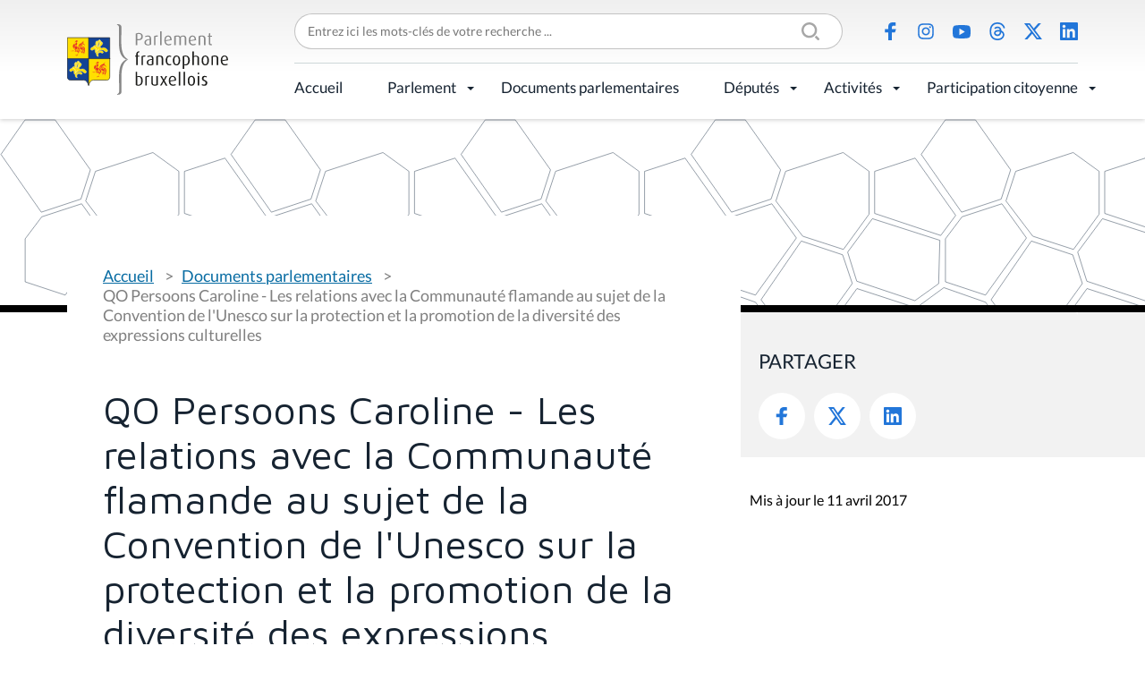

--- FILE ---
content_type: text/html;charset=utf-8
request_url: https://www.parlementfrancophone.brussels/documents/question-orale-018839-du-30-11-2007-a-14-46-52
body_size: 5389
content:
<!DOCTYPE html>
<html lang="fr" xml:lang="fr" xmlns="http://www.w3.org/1999/xhtml">
<head><meta content="text/html; charset=utf-8" http-equiv="Content-Type"/>
<title>QO Persoons Caroline - Les relations avec la Communauté flamande au sujet de la Convention de l'Unesco sur la protection et la promotion de la diversité des expressions culturelles — Parlement Francophone Bruxellois</title>
<link href="/++theme++pfbweb/favicon.ico" rel="shortcut icon" type="image/x-icon"/>
<link href="/++theme++pfbweb/apple-touch-icon.png" rel="apple-touch-icon"/>
<link href="/++theme++pfbweb/apple-touch-icon-144x144-precomposed.png" rel="apple-touch-icon-precomposed" sizes="144x144"/>
<link href="/++theme++pfbweb/apple-touch-icon-114x114-precomposed.png" rel="apple-touch-icon-precomposed" sizes="114x114"/>
<link href="/++theme++pfbweb/apple-touch-icon-72x72-precomposed.png" rel="apple-touch-icon-precomposed" sizes="72x72"/>
<link href="/++theme++pfbweb/apple-touch-icon-57x57-precomposed.png" rel="apple-touch-icon-precomposed" sizes="57x57"/>
<link href="/++theme++pfbweb/apple-touch-icon-precomposed.png" rel="apple-touch-icon-precomposed"/>
<meta content="summary" name="twitter:card"/><meta content="Parlement Francophone Bruxellois" property="og:site_name"/><meta content="QO Persoons Caroline - Les relations avec la Communauté flamande au sujet de la Convention de l&amp;#x27;Unesco sur la protection et la promotion de la diversité des expressions culturelles" property="og:title"/><meta content="website" property="og:type"/><meta content="" property="og:description"/><meta content="https://www.parlementfrancophone.brussels/documents/question-orale-018839-du-30-11-2007-a-14-46-52" property="og:url"/><meta content="https://www.parlementfrancophone.brussels/@@site-logo/logo.svg" property="og:image"/><meta content="image/png" property="og:image:type"/><meta content="2017-04-11T08:10:53+01:00" name="DC.date.modified"/><meta content="2012-05-11T17:32:48+01:00" name="DC.date.created"/><meta content="Question parlementaire" name="DC.type"/><meta content="text/plain" name="DC.format"/><meta content="width=device-width, initial-scale=1.0" name="viewport"/><meta content="Plone - http://plone.com" name="generator"/><link data-bundle="production" href="https://www.parlementfrancophone.brussels/++plone++production/++unique++2024-03-19T22:25:43.779731/default.css" rel="stylesheet"/><link data-bundle="collective-behavior-banner" href="https://www.parlementfrancophone.brussels/++plone++static/++unique++2024-03-19%2022%3A25%3A37.572944/collective-behavior-banner-compiled.css" rel="stylesheet"/><link data-bundle="flexbin" href="https://www.parlementfrancophone.brussels/++plone++plone.gallery/++unique++2023-06-30%2016%3A32%3A03.595798/dist/flexbin.css" rel="stylesheet"/><link data-bundle="jqueryui" href="https://www.parlementfrancophone.brussels/collective.js.jqueryui.custom.min.css?version=None" rel="stylesheet"/><link data-bundle="faceted-jquery" href="https://www.parlementfrancophone.brussels/++plone++static/++unique++2024-03-19%2022%3A25%3A40.455685/faceted-navigation-jquery.min.css" rel="stylesheet"/><link data-bundle="faceted-view" href="https://www.parlementfrancophone.brussels/++plone++static/++unique++2024-03-19%2022%3A25%3A43.564150/faceted-view.min.css" rel="stylesheet"/><link data-bundle="diazo" href="https://www.parlementfrancophone.brussels//++theme++pfbweb/less/theme-compiled.min.css" rel="stylesheet"/><link href="https://www.parlementfrancophone.brussels/documents/question-orale-018839-du-30-11-2007-a-14-46-52" rel="canonical"/><link href="https://www.parlementfrancophone.brussels/@@search" rel="search" title="Recherche dans ce site"/></head>
<body class="frontend icons-on portaltype-tabellio-documents-question section-documents site-pfbweb subsection-question-orale-018839-du-30-11-2007-a-14-46-52 template-view thumbs-on userrole-anonymous viewpermission-view" data-base-url="https://www.parlementfrancophone.brussels/documents/question-orale-018839-du-30-11-2007-a-14-46-52" data-i18ncatalogurl="https://www.parlementfrancophone.brussels/plonejsi18n" data-pat-pickadate='{"selectYears": 200}' data-portal-url="https://www.parlementfrancophone.brussels" data-search-url="https://www.parlementfrancophone.brussels/documents" data-view-url="https://www.parlementfrancophone.brussels/documents/question-orale-018839-du-30-11-2007-a-14-46-52" dir="ltr" id="visual-portal-wrapper"><section id="portal-toolbar">
</section><div class="outer-wrapper">
<div class="header-box">
<header class="container grid sticky" id="header">
<div class="col-4 col-xl-2 row-xl-2 header-logo" id="header-logo"><a href="https://www.parlementfrancophone.brussels" id="portal-logo" title="Parlement Francophone Bruxellois">
<img alt="Parlement Francophone Bruxellois" src="https://www.parlementfrancophone.brussels/@@site-logo/logo.svg" title="Parlement Francophone Bruxellois"/></a></div>
<div class="col-xl-10 header-topmenu flex">
<form action="https://www.parlementfrancophone.brussels/@@search" class="" data-pat-livesearch="ajaxUrl:https://www.parlementfrancophone.brussels/@@ajax-search" id="searchGadget_form" role="search">
<div class="LSBox">
<label class="hiddenStructure" for="searchGadget">Chercher par</label>
<div class="searchSection">
<input class="noborder" id="searchbox_currentfolder_only" name="path" type="checkbox" value="/pfbweb/documents"/>
<label for="searchbox_currentfolder_only" style="cursor: pointer">Seulement dans le dossier courant</label>
</div>
<input class="searchField" id="searchGadget" name="SearchableText" placeholder="Entrez ici les mots-clés de votre recherche ..." size="18" title="Entrez ici les mots-clés de votre recherche ..." type="text"/>
<input class="searchButton" type="submit" value="Rechercher"/>
</div>
</form>
<ul class="flex social-icons" id="header-actions">
<li class="saction-facebook">
<a href="https://www.facebook.com/parlementfrancophonebruxellois/" title="Facebook">Facebook</a>
</li>
<li class="saction-instagram">
<a href="https://www.instagram.com/parlementfrancophonebruxellois" title="Instagram">Instagram</a>
</li>
<li class="saction-youtube">
<a href="https://www.youtube.com/channel/UC2OV-5QjSD5pRJrCiYeedIg" title="Youtube">Youtube</a>
</li>
<li class="saction-threads">
<a href="https://www.threads.net/@parlementfrancophonebruxellois" title="Threads">Threads</a>
</li>
<li class="saction-twitter">
<a href="https://twitter.com/ParlFR_Bxl" title="X (Twitter)">X (Twitter)</a>
</li>
<li class="saction-linkedIn">
<a href="https://www.linkedin.com/company/parlement-francophone-bruxellois" title="LinkedIn">LinkedIn</a>
</li>
</ul>
</div>
<div class="col-8 col-xl-10 header-nav" id="header-nav">
<div class="plone-navbar-header">
<button class="plone-navbar-toggle" data-target="#portal-globalnav-collapse" data-toggle="collapse" type="button">
<span class="sr-only">Activer/désactiver la navigation</span>
<span class="icon-bar"></span>
<span class="icon-bar"></span>
<span class="icon-bar"></span>
</button>
</div>
<div class="plone-collapse plone-navbar-collapse" id="portal-globalnav-collapse">
<ul class="plone-nav plone-navbar-nav" id="portal-globalnav">
<li class="accueil"><a class="state-published" href="https://www.parlementfrancophone.brussels/accueil" style="border-bottom-color: #000000;">Accueil</a></li><li class="le-parlement has_subtree"><a aria-haspopup="true" class="state-published" href="https://www.parlementfrancophone.brussels/le-parlement" style="border-bottom-color: #000000;">Parlement</a><input class="opener" id="navitem-le-parlement" type="checkbox"/><label aria-label="Parlement" for="navitem-le-parlement" role="button"></label><ul class="has_subtree dropdown"><li class="le-mot-de-la-presidente-1"><a class="state-published" href="https://www.parlementfrancophone.brussels/le-parlement/le-mot-de-la-presidente-1" style="border-bottom-color: ;">Le mot du Président</a></li><li class="qui-sommes-nous"><a class="state-published" href="https://www.parlementfrancophone.brussels/le-parlement/qui-sommes-nous" style="border-bottom-color: ;">Qui sommes-nous ?</a></li><li class="agenda"><a class="state-published" href="https://www.parlementfrancophone.brussels/le-parlement/agenda" style="border-bottom-color: ;">Agenda</a></li><li class="actualite-parlementaire"><a class="state-published" href="https://www.parlementfrancophone.brussels/le-parlement/actualite-parlementaire" style="border-bottom-color: ;">Actualité parlementaire</a></li><li class="historique"><a class="state-published" href="https://www.parlementfrancophone.brussels/le-parlement/historique" style="border-bottom-color: ;">Historique</a></li><li class="fonctionnement"><a class="state-published" href="https://www.parlementfrancophone.brussels/le-parlement/fonctionnement" style="border-bottom-color: ;">Fonctionnement</a></li><li class="competences"><a class="state-published" href="https://www.parlementfrancophone.brussels/le-parlement/competences" style="border-bottom-color: ;">Compétences</a></li><li class="les-commissions"><a class="state-published" href="https://www.parlementfrancophone.brussels/le-parlement/les-commissions" style="border-bottom-color: ;">Commissions</a></li><li class="le-bureau-le-bureau-elargi-et-le-greffier"><a class="state-published" href="https://www.parlementfrancophone.brussels/le-parlement/le-bureau-le-bureau-elargi-et-le-greffier" style="border-bottom-color: ;">Bureau, Bureau élargi et greffier</a></li><li class="le-gouvernement"><a class="state-published" href="https://www.parlementfrancophone.brussels/le-parlement/le-gouvernement" style="border-bottom-color: ;">Gouvernement</a></li><li class="service-de-mediation"><a class="state-published" href="https://www.parlementfrancophone.brussels/le-parlement/service-de-mediation" style="border-bottom-color: ;">Service de médiation</a></li><li class="lanceur-dalerte"><a class="state-published" href="https://www.parlementfrancophone.brussels/le-parlement/lanceur-dalerte" style="border-bottom-color: ;">Lanceur d'alerte</a></li><li class="le-logo-du-pfb"><a class="state-published" href="https://www.parlementfrancophone.brussels/le-parlement/le-logo-du-pfb" style="border-bottom-color: ;">Outils de communication</a></li><li class="publications"><a class="state-published" href="https://www.parlementfrancophone.brussels/le-parlement/publications" style="border-bottom-color: ;">Publications</a></li><li class="lexique"><a class="state-published" href="https://www.parlementfrancophone.brussels/le-parlement/lexique" style="border-bottom-color: ;">Lexique</a></li><li class="faq"><a class="state-published" href="https://www.parlementfrancophone.brussels/le-parlement/faq" style="border-bottom-color: ;">FAQ</a></li><li class="le-batiment"><a class="state-published" href="https://www.parlementfrancophone.brussels/le-parlement/le-batiment" style="border-bottom-color: ;">Bâtiment</a></li></ul></li><li class="documents"><a class="state-published" href="https://www.parlementfrancophone.brussels/documents" style="border-bottom-color: #000000;">Documents parlementaires</a></li><li class="deputes has_subtree"><a aria-haspopup="true" class="state-published" href="https://www.parlementfrancophone.brussels/deputes" style="border-bottom-color: #000000;">Députés</a><input class="opener" id="navitem-deputes" type="checkbox"/><label aria-label="Députés" for="navitem-deputes" role="button"></label><ul class="has_subtree dropdown"><li class="formulaire-de-recherche"><a class="state-published" href="https://www.parlementfrancophone.brussels/deputes/formulaire-de-recherche" style="border-bottom-color: ;">Formulaire de recherche</a></li><li class="profil-statistique"><a class="state-published" href="https://www.parlementfrancophone.brussels/deputes/profil-statistique" style="border-bottom-color: ;">Profil statistique</a></li><li class="plan-de-l-hemicycle"><a class="state-published" href="https://www.parlementfrancophone.brussels/deputes/plan-de-l-hemicycle" style="border-bottom-color: ;">Plan de l'hémicycle</a></li></ul></li><li class="activites has_subtree"><a aria-haspopup="true" class="state-published" href="https://www.parlementfrancophone.brussels/activites" style="border-bottom-color: #000000;">Activités</a><input class="opener" id="navitem-activites" type="checkbox"/><label aria-label="Activités" for="navitem-activites" role="button"></label><ul class="has_subtree dropdown"><li class="evenements"><a class="state-published" href="https://www.parlementfrancophone.brussels/activites/evenements" style="border-bottom-color: ;">Activités du Parlement</a></li><li class="parrainages-et-prix"><a class="state-published" href="https://www.parlementfrancophone.brussels/activites/parrainages-et-prix" style="border-bottom-color: ;">Prix du Parlement</a></li><li class="visite-du-parlement-francophone-bruxellois"><a class="state-published" href="https://www.parlementfrancophone.brussels/activites/visite-du-parlement-francophone-bruxellois" style="border-bottom-color: ;">Visite du Parlement francophone bruxellois</a></li><li class="assister-aux-debats"><a class="state-published" href="https://www.parlementfrancophone.brussels/activites/assister-aux-debats" style="border-bottom-color: ;">Assister aux débats</a></li></ul></li><li class="participation-citoyenne has_subtree"><a aria-haspopup="true" class="state-published" href="https://www.parlementfrancophone.brussels/participation-citoyenne" style="border-bottom-color: #000000;">Participation citoyenne</a><input class="opener" id="navitem-participation-citoyenne" type="checkbox"/><label aria-label="Participation citoyenne" for="navitem-participation-citoyenne" role="button"></label><ul class="has_subtree dropdown"><li class="democratie-brussels-1"><a class="state-published" href="https://www.parlementfrancophone.brussels/participation-citoyenne/democratie-brussels-1" style="border-bottom-color: ;">democratie.brussels</a></li><li class="actualites"><a class="state-published" href="https://www.parlementfrancophone.brussels/participation-citoyenne/actualites" style="border-bottom-color: ;">Actualités</a></li><li class="vade-mecum"><a class="state-published" href="https://www.parlementfrancophone.brussels/participation-citoyenne/vade-mecum" style="border-bottom-color: ;">Vade-Mecum et lexique des commissions délibératives</a></li><li class="lexique-commissions-deliberatives"><a class="state-published" href="https://www.parlementfrancophone.brussels/participation-citoyenne/lexique-commissions-deliberatives" style="border-bottom-color: ;">Revue de presse</a></li></ul></li>
</ul>
</div>
</div>
</header>
</div>
<header id="content-header" role="banner">
<div class="container">
<header id="portal-top">
</header>
</div>
</header>
<div id="above-content-wrapper">
<div id="viewlet-above-content">
<div class="background" id="portal-banner-default" role="complementary" style="background-image:url(https://www.parlementfrancophone.brussels/++theme++pfbweb/images/banner.svg)">
<div class="container">
<div class="banner_container portal-banner gigantic">
<div class="bannerText">
</div>
</div>
</div>
</div>
<span id="colored-folder" style="border-bottom-color: #000000"></span>
</div>
</div>
<div class="container">
<div class="row">
<aside id="global_statusmessage">
<div>
</div>
</aside>
</div>
<section class="grid grid-no-gap" id="main-container" role="main">
<div id="column1-container">
</div>
<div class="content col-md-8 page-show-background-default social-portlet">
<!-- <p class="pull-right visible-xs">
        <button type="button" class="btn btn-primary btn-xs" data-toggle="offcanvas">Toggle nav</button>
      </p> -->
<div class="row">
<div class="col-xs-12 col-sm-12">
<article id="content">
<span id="social-tags-body" itemscope="" itemtype="http://schema.org/WebPage" style="display: none">
<span itemprop="name">QO Persoons Caroline - Les relations avec la Communauté flamande au sujet de la Convention de l&amp;#x27;Unesco sur la protection et la promotion de la diversité des expressions culturelles</span>
<span itemprop="description"></span>
<span itemprop="url">https://www.parlementfrancophone.brussels/documents/question-orale-018839-du-30-11-2007-a-14-46-52</span>
<span itemprop="image">https://www.parlementfrancophone.brussels/@@site-logo/logo.svg</span>
</span>
<nav class="plone-breadcrumb" id="portal-breadcrumbs">
<div class="container">
<span class="hiddenStructure" id="breadcrumbs-you-are-here">Vous êtes ici :</span>
<ol aria-labelledby="breadcrumbs-you-are-here">
<li id="breadcrumbs-home">
<a href="https://www.parlementfrancophone.brussels">Accueil</a>
</li>
<li id="breadcrumbs-1">
<a href="https://www.parlementfrancophone.brussels/documents">Documents parlementaires</a>
</li>
<li id="breadcrumbs-2">
<span id="breadcrumbs-current">QO Persoons Caroline - Les relations avec la Communauté flamande au sujet de la Convention de l'Unesco sur la protection et la promotion de la diversité des expressions culturelles</span>
</li>
</ol>
</div>
</nav>
<h1 class="documentFirstHeading">QO Persoons Caroline - Les relations avec la Communauté flamande au sujet de la Convention de l'Unesco sur la protection et la promotion de la diversité des expressions culturelles</h1>
<div class="field">
<label>Type</label>
<div>
<span>Question orale</span>
</div>
</div>
<div class="field">
<label>Auteurs</label>
<div>
<ul>
<li><a href="https://www.parlementfrancophone.brussels/deputes/persoons-caroline">Caroline Persoons</a></li>
</ul>
</div>
</div>
<div class="field">
<label>Session</label>
<div>
<span>2007 - 2008</span>
</div>
</div>
<div class="field">
<label>Matières</label>
<div>
<ul>
<li><span>Culture</span></li>
</ul>
</div>
</div>
<div class="field">
<label>Date de la séance plénière ou de la commission</label>
<div>
<span>14/12/2007</span>
</div>
</div>
<div class="field">
<label>Document(s) associé(s)</label>
<div>
<div id="results">
<ul>
<li class="even"><div>
<h4><a href="https://www.parlementfrancophone.brussels/documents/compte-rendu-de-la-seance-pleniere-du-14-decembre-2007">Compte rendu de séance - CR 3 (2007-2008) (2007 - 2008)</a></h4>
<p class="intitule">Compte rendu de la séance plénière du 14 décembre 2007</p>
</div></li>
</ul>
</div>
</div>
</div>
<div class="visualClear"><!-- --></div>
<div class="documentActions">
</div>
</article>
</div>
</div>
<footer class="row">
<div class="col-xs-12 col-sm-12">
<div id="viewlet-below-content">
<div id="gdpr-consent-banner" style="
    z-index: 999999;
    width: 100%;
    position: fixed;
    bottom: 0;
    left: 0;
    padding: 5px;
    background: orange;
    display:none;">
<form action="https://www.parlementfrancophone.brussels/portal_privacy/bannerConsent" data-json-url="https://www.parlementfrancophone.brussels/documents/question-orale-018839-du-30-11-2007-a-14-46-52/@@consent-json" method="POST" style="max-width: 800px; margin: auto;">
<div class="gdpr-reason" style="float: left; max-width: 60%;"></div>
<div class="gdpr-actions" style="float: right; padding-top: 5px;">
<input name="consent" style="padding: 5px; margin-right: 10px;" type="submit" value="Autoriser"/>
<input name="refuse" style="padding: 5px; margin-right: 10px;" type="submit" value="Refuser"/>
</div>
<div style="display: none"><input name="protected_1" type="text" value=""/></div></form>
<div style="clear: both; text-align: center;">
<a class="pat-plone-modal" data-pat-plone-modal='{"prependContent": ".portalMessage", "actionOptions": {"redirectOnResponse": true}}' href="https://www.parlementfrancophone.brussels/@@consent">Gérer mes paramètres de confidentialité</a>
</div>
<script defer="defer" src="https://www.parlementfrancophone.brussels/++resource++collective.privacy/consent.js" type="text/javascript"></script>
</div>
</div>
</div>
</footer>
</div>
<aside class="content-aside col-md-4 page-show-background-default">
<div class="portletWrapper" data-portlethash="706c6f6e652e7269676874636f6c756d6e0a636f6e746578740a2f7066627765620a736f6369616c" id="portletwrapper-706c6f6e652e7269676874636f6c756d6e0a636f6e746578740a2f7066627765620a736f6369616c">
<aside class="portlet portletSocial" id="portletSocial" role="search">
<div class="social">
<header class="portletHeader">
                Partager
            </header>
<div class="portletContent">
<ul class="social-icons flex">
<li class="saction-facebook">
<a href="https://www.facebook.com/sharer/sharer.php?u=https://www.parlementfrancophone.brussels/documents/question-orale-018839-du-30-11-2007-a-14-46-52" target="_blank" title="Facebook">
                            Facebook
                        </a>
</li>
<li class="saction-twitter">
<a href="https://twitter.com/share?url=https://www.parlementfrancophone.brussels/documents/question-orale-018839-du-30-11-2007-a-14-46-52&amp;text=QO Persoons Caroline - Les relations avec la Communauté flamande au sujet de la Convention de l'Unesco sur la protection et la promotion de la diversité des expressions culturelles" target="_blank" title="Twitter">
                            Twitter
                        </a>
</li>
<li class="saction-linkedIn">
<a href="https://www.linkedin.com/shareArticle?url=https://www.parlementfrancophone.brussels/documents/question-orale-018839-du-30-11-2007-a-14-46-52&amp;title=QO Persoons Caroline - Les relations avec la Communauté flamande au sujet de la Convention de l'Unesco sur la protection et la promotion de la diversité des expressions culturelles" target="_blank" title="LinkedIn">
                            LinkedIn
                        </a>
</li>
</ul>
</div>
</div>
<div class="metadata">
<div class="modified">Mis à jour le 11 avril 2017</div>
</div>
</aside>
</div>
</aside>
</section>
<!--/row-->
</div>
<!--/container-->
</div><!--/outer-wrapper --><div class="footer-box">
<footer class="container grid" id="footer">
<div class="footer-logo col-lg-3 row-lg-2">
<a href="https://www.parlementfrancophone.brussels" id="portal-logo" title="Parlement Francophone Bruxellois">
<img alt="Parlement Francophone Bruxellois" src="https://www.parlementfrancophone.brussels/@@site-logo/logo.svg" title="Parlement Francophone Bruxellois"/></a>
<address>Rue du Lombard 77<br/>1000 Bruxelles</address>
</div>
<div class="footer-menu col-lg-9 grid">
<ul class="flex footer-topmenu col-lg-6" id="footer-menu">
<li class="saction-contact">
<a href="https://www.parlementfrancophone.brussels/contacts" title="Contact">Contact</a>
</li>
<li class="saction-presse">
<a href="https://www.parlementfrancophone.brussels/presse" title="Presse">Presse</a>
</li>
<li class="saction-lienutiles">
<a href="https://www.parlementfrancophone.brussels/outils_pedagogiques/liens-utiles" title="Liens utiles">Liens utiles</a>
</li>
</ul>
<ul class="flex social-icons col-lg-6" id="footer-social">
<li class="saction-facebook">
<a href="https://www.facebook.com/parlementfrancophonebruxellois/" title="Facebook">Facebook</a>
</li>
<li class="saction-instagram">
<a href="https://www.instagram.com/parlementfrancophonebruxellois" title="Instagram">Instagram</a>
</li>
<li class="saction-youtube">
<a href="https://www.youtube.com/channel/UC2OV-5QjSD5pRJrCiYeedIg" title="Youtube">Youtube</a>
</li>
<li class="saction-threads">
<a href="https://www.threads.net/@parlementfrancophonebruxellois" title="Threads">Threads</a>
</li>
<li class="saction-twitter">
<a href="https://twitter.com/ParlFR_Bxl" title="X (Twitter)">X (Twitter)</a>
</li>
<li class="saction-linkedIn">
<a href="https://www.linkedin.com/company/parlement-francophone-bruxellois" title="LinkedIn">LinkedIn</a>
</li>
</ul>
</div>
<div class="footer-bottommenu flex col-lg-9">
<ul class="flex" id="footer-bottom">
<li class="saction-mentions">
<a href="https://www.parlementfrancophone.brussels/mentions-legales" title="Mentions légales">Mentions légales</a>
</li>
<li class="saction-vieprivee">
<a href="https://www.parlementfrancophone.brussels/politique-de-donnees" title="Politique de données">Politique de données</a>
</li>
<li class="saction-accessibilite">
<a href="https://www.parlementfrancophone.brussels/declaration-daccessibilite" title="Déclaration d'accessibilité">Déclaration d'accessibilité</a>
</li>
</ul>
</div>
</footer>
</div><script>PORTAL_URL = 'https://www.parlementfrancophone.brussels';</script><script data-bundle="production" src="https://www.parlementfrancophone.brussels/++plone++production/++unique++2024-03-19T22:25:43.779731/default.js" type="text/javascript"></script><script data-bundle="collective-behavior-banner" src="https://www.parlementfrancophone.brussels/++plone++static/++unique++2024-03-19%2022%3A25%3A37.572944/responsiveslides-min-compiled.js" type="text/javascript"></script><script data-bundle="owl_carousel" src="https://www.parlementfrancophone.brussels/++plone++pfbweb.js/++unique++2021-03-27%2014%3A47%3A02.891003/owl.carousel.js" type="text/javascript"></script><script data-bundle="spotlightjs" src="https://www.parlementfrancophone.brussels/++plone++plone.gallery/++unique++2023-06-30%2016%3A32%3A03.595798/dist/spotlight.bundle.js" type="text/javascript"></script><script data-bundle="jqueryui" src="https://www.parlementfrancophone.brussels/collective.js.jqueryui.custom.min.js?version=None" type="text/javascript"></script><script data-bundle="faceted-jquery" src="https://www.parlementfrancophone.brussels/++plone++static/++unique++2024-03-19%2022%3A25%3A40.455685/faceted-navigation-jquery.min.js" type="text/javascript"></script><script data-bundle="faceted-view" src="https://www.parlementfrancophone.brussels/++plone++static/++unique++2024-03-19%2022%3A25%3A43.564150/faceted-view.min.js" type="text/javascript"></script><script data-bundle="tabellio.searchform" src="https://www.parlementfrancophone.brussels/++plone++tabellio.searchform/++unique++2024-03-19%2022%3A25%3A43.775237/faceted-compiled.js" type="text/javascript"></script><script type="text/javascript">
        jQuery(function($){
            if (typeof($.datepicker) != "undefined"){
              $.datepicker.setDefaults(
                jQuery.extend($.datepicker.regional['fr'],
                {dateFormat: 'dd/mm/yy'}));
            }
        });
        </script><script defer="defer" src="https://www.parlementfrancophone.brussels/++resource++collective.privacy/consent.js" type="text/javascript"></script></body>
</html>

--- FILE ---
content_type: image/svg+xml
request_url: https://www.parlementfrancophone.brussels/++theme++pfbweb/images/social/yt.svg
body_size: 281
content:
<svg width="16" height="12" viewBox="0 0 16 12" fill="none" xmlns="http://www.w3.org/2000/svg">
<path fill-rule="evenodd" clip-rule="evenodd" d="M13.6 0.4C15 0.6 15.6 1.5 15.8 2.8C16 4.1 16 6 16 6C16 6 16 7.9 15.8 9.2C15.6 10.5 15 11.3 13.6 11.6C11.4 12 8 12 8 12C8 12 4.6 12 2.4 11.6C1 11.4 0.4 10.5 0.2 9.2C0 7.9 0 6 0 6C0 6 0 4.1 0.2 2.8C0.3 1.5 1 0.6 2.4 0.4C4.6 0 8 0 8 0C8 0 11.4 0 13.6 0.4ZM11 6L6 3V9L11 6Z" fill="#2276D9"/>
</svg>
